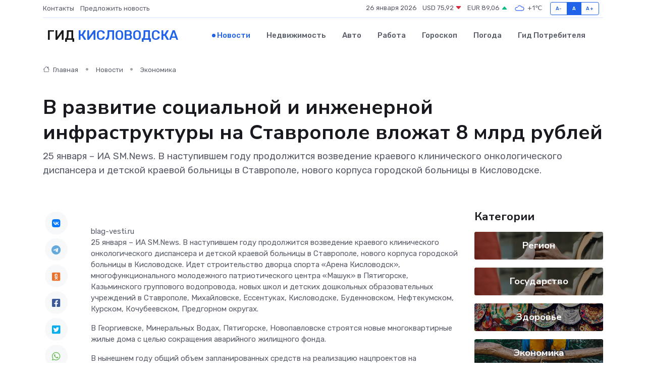

--- FILE ---
content_type: text/html; charset=UTF-8
request_url: https://kislovodsk-gid.ru/news/ekonomika/v-razvitie-socialnoy-i-inzhenernoy-infrastruktury-na-stavropole-vlozhat-8-mlrd-rubley.htm
body_size: 9713
content:
<!DOCTYPE html>
<html lang="ru">
<head>
	<meta charset="utf-8">
	<meta name="csrf-token" content="roqw1LPw7fqiTmYpdXYTvN1QiqDrpycDYfgsLKVS">
    <meta http-equiv="X-UA-Compatible" content="IE=edge">
    <meta name="viewport" content="width=device-width, initial-scale=1">
    <title>В развитие социальной и инженерной инфраструктуры на Ставрополе вложат 8 млрд рублей - новости Кисловодска</title>
    <meta name="description" property="description" content="25 января – ИА SM.News. В наступившем году продолжится возведение краевого клинического онкологического диспансера и детской краевой больницы в Ставрополе, нового корпуса городской больницы в Кисловодске.">
    
    <meta property="fb:pages" content="105958871990207" />
    <link rel="shortcut icon" type="image/x-icon" href="https://kislovodsk-gid.ru/favicon.svg">
    <link rel="canonical" href="https://kislovodsk-gid.ru/news/ekonomika/v-razvitie-socialnoy-i-inzhenernoy-infrastruktury-na-stavropole-vlozhat-8-mlrd-rubley.htm">
    <link rel="preconnect" href="https://fonts.gstatic.com">
    <link rel="dns-prefetch" href="https://fonts.googleapis.com">
    <link rel="dns-prefetch" href="https://pagead2.googlesyndication.com">
    <link rel="dns-prefetch" href="https://res.cloudinary.com">
    <link href="https://fonts.googleapis.com/css2?family=Nunito+Sans:wght@400;700&family=Rubik:wght@400;500;700&display=swap" rel="stylesheet">
    <link rel="stylesheet" type="text/css" href="https://kislovodsk-gid.ru/assets/font-awesome/css/all.min.css">
    <link rel="stylesheet" type="text/css" href="https://kislovodsk-gid.ru/assets/bootstrap-icons/bootstrap-icons.css">
    <link rel="stylesheet" type="text/css" href="https://kislovodsk-gid.ru/assets/tiny-slider/tiny-slider.css">
    <link rel="stylesheet" type="text/css" href="https://kislovodsk-gid.ru/assets/glightbox/css/glightbox.min.css">
    <link rel="stylesheet" type="text/css" href="https://kislovodsk-gid.ru/assets/plyr/plyr.css">
    <link id="style-switch" rel="stylesheet" type="text/css" href="https://kislovodsk-gid.ru/assets/css/style.css">
    <link rel="stylesheet" type="text/css" href="https://kislovodsk-gid.ru/assets/css/style2.css">

    <meta name="twitter:card" content="summary">
    <meta name="twitter:site" content="@mysite">
    <meta name="twitter:title" content="В развитие социальной и инженерной инфраструктуры на Ставрополе вложат 8 млрд рублей - новости Кисловодска">
    <meta name="twitter:description" content="25 января – ИА SM.News. В наступившем году продолжится возведение краевого клинического онкологического диспансера и детской краевой больницы в Ставрополе, нового корпуса городской больницы в Кисловодске.">
    <meta name="twitter:creator" content="@mysite">
    <meta name="twitter:image:src" content="https://res.cloudinary.com/dnm6gkhuc/image/upload/agjed6knodp0rhbppzqf">
    <meta name="twitter:domain" content="kislovodsk-gid.ru">
    <meta name="twitter:card" content="summary_large_image" /><meta name="twitter:image" content="https://res.cloudinary.com/dnm6gkhuc/image/upload/agjed6knodp0rhbppzqf">

    <meta property="og:url" content="http://kislovodsk-gid.ru/news/ekonomika/v-razvitie-socialnoy-i-inzhenernoy-infrastruktury-na-stavropole-vlozhat-8-mlrd-rubley.htm">
    <meta property="og:title" content="В развитие социальной и инженерной инфраструктуры на Ставрополе вложат 8 млрд рублей - новости Кисловодска">
    <meta property="og:description" content="25 января – ИА SM.News. В наступившем году продолжится возведение краевого клинического онкологического диспансера и детской краевой больницы в Ставрополе, нового корпуса городской больницы в Кисловодске.">
    <meta property="og:type" content="website">
    <meta property="og:image" content="https://res.cloudinary.com/dnm6gkhuc/image/upload/agjed6knodp0rhbppzqf">
    <meta property="og:locale" content="ru_RU">
    <meta property="og:site_name" content="Гид Кисловодска">
    

    <link rel="image_src" href="https://res.cloudinary.com/dnm6gkhuc/image/upload/agjed6knodp0rhbppzqf" />

    <link rel="alternate" type="application/rss+xml" href="https://kislovodsk-gid.ru/feed" title="Кисловодск: гид, новости, афиша">
        <script async src="https://pagead2.googlesyndication.com/pagead/js/adsbygoogle.js"></script>
    <script>
        (adsbygoogle = window.adsbygoogle || []).push({
            google_ad_client: "ca-pub-0899253526956684",
            enable_page_level_ads: true
        });
    </script>
        
    
    
    
    <script>if (window.top !== window.self) window.top.location.replace(window.self.location.href);</script>
    <script>if(self != top) { top.location=document.location;}</script>

<!-- Google tag (gtag.js) -->
<script async src="https://www.googletagmanager.com/gtag/js?id=G-71VQP5FD0J"></script>
<script>
  window.dataLayer = window.dataLayer || [];
  function gtag(){dataLayer.push(arguments);}
  gtag('js', new Date());

  gtag('config', 'G-71VQP5FD0J');
</script>
</head>
<body>
<script type="text/javascript" > (function(m,e,t,r,i,k,a){m[i]=m[i]||function(){(m[i].a=m[i].a||[]).push(arguments)}; m[i].l=1*new Date();k=e.createElement(t),a=e.getElementsByTagName(t)[0],k.async=1,k.src=r,a.parentNode.insertBefore(k,a)}) (window, document, "script", "https://mc.yandex.ru/metrika/tag.js", "ym"); ym(54007375, "init", {}); ym(86840228, "init", { clickmap:true, trackLinks:true, accurateTrackBounce:true, webvisor:true });</script> <noscript><div><img src="https://mc.yandex.ru/watch/54007375" style="position:absolute; left:-9999px;" alt="" /><img src="https://mc.yandex.ru/watch/86840228" style="position:absolute; left:-9999px;" alt="" /></div></noscript>
<script type="text/javascript">
    new Image().src = "//counter.yadro.ru/hit?r"+escape(document.referrer)+((typeof(screen)=="undefined")?"":";s"+screen.width+"*"+screen.height+"*"+(screen.colorDepth?screen.colorDepth:screen.pixelDepth))+";u"+escape(document.URL)+";h"+escape(document.title.substring(0,150))+";"+Math.random();
</script>
<!-- Rating@Mail.ru counter -->
<script type="text/javascript">
var _tmr = window._tmr || (window._tmr = []);
_tmr.push({id: "3138453", type: "pageView", start: (new Date()).getTime()});
(function (d, w, id) {
  if (d.getElementById(id)) return;
  var ts = d.createElement("script"); ts.type = "text/javascript"; ts.async = true; ts.id = id;
  ts.src = "https://top-fwz1.mail.ru/js/code.js";
  var f = function () {var s = d.getElementsByTagName("script")[0]; s.parentNode.insertBefore(ts, s);};
  if (w.opera == "[object Opera]") { d.addEventListener("DOMContentLoaded", f, false); } else { f(); }
})(document, window, "topmailru-code");
</script><noscript><div>
<img src="https://top-fwz1.mail.ru/counter?id=3138453;js=na" style="border:0;position:absolute;left:-9999px;" alt="Top.Mail.Ru" />
</div></noscript>
<!-- //Rating@Mail.ru counter -->

<header class="navbar-light navbar-sticky header-static">
    <div class="navbar-top d-none d-lg-block small">
        <div class="container">
            <div class="d-md-flex justify-content-between align-items-center my-1">
                <!-- Top bar left -->
                <ul class="nav">
                    <li class="nav-item">
                        <a class="nav-link ps-0" href="https://kislovodsk-gid.ru/contacts">Контакты</a>
                    </li>
                    <li class="nav-item">
                        <a class="nav-link ps-0" href="https://kislovodsk-gid.ru/sendnews">Предложить новость</a>
                    </li>
                    
                </ul>
                <!-- Top bar right -->
                <div class="d-flex align-items-center">
                    
                    <ul class="list-inline mb-0 text-center text-sm-end me-3">
						<li class="list-inline-item">
							<span>26 января 2026</span>
						</li>
                        <li class="list-inline-item">
                            <a class="nav-link px-0" href="https://kislovodsk-gid.ru/currency">
                                <span>USD 75,92 <i class="bi bi-caret-down-fill text-danger"></i></span>
                            </a>
						</li>
                        <li class="list-inline-item">
                            <a class="nav-link px-0" href="https://kislovodsk-gid.ru/currency">
                                <span>EUR 89,06 <i class="bi bi-caret-up-fill text-success"></i></span>
                            </a>
						</li>
						<li class="list-inline-item">
                            <a class="nav-link px-0" href="https://kislovodsk-gid.ru/pogoda">
                                <svg xmlns="http://www.w3.org/2000/svg" width="25" height="25" viewBox="0 0 30 30"><path fill="#315EFB" fill-rule="evenodd" d="M25.036 13.066a4.948 4.948 0 0 1 0 5.868A4.99 4.99 0 0 1 20.99 21H8.507a4.49 4.49 0 0 1-3.64-1.86 4.458 4.458 0 0 1 0-5.281A4.491 4.491 0 0 1 8.506 12c.686 0 1.37.159 1.996.473a.5.5 0 0 1 .16.766l-.33.399a.502.502 0 0 1-.598.132 2.976 2.976 0 0 0-3.346.608 3.007 3.007 0 0 0 .334 4.532c.527.396 1.177.59 1.836.59H20.94a3.54 3.54 0 0 0 2.163-.711 3.497 3.497 0 0 0 1.358-3.206 3.45 3.45 0 0 0-.706-1.727A3.486 3.486 0 0 0 20.99 12.5c-.07 0-.138.016-.208.02-.328.02-.645.085-.947.192a.496.496 0 0 1-.63-.287 4.637 4.637 0 0 0-.445-.874 4.495 4.495 0 0 0-.584-.733A4.461 4.461 0 0 0 14.998 9.5a4.46 4.46 0 0 0-3.177 1.318 2.326 2.326 0 0 0-.135.147.5.5 0 0 1-.592.131 5.78 5.78 0 0 0-.453-.19.5.5 0 0 1-.21-.79A5.97 5.97 0 0 1 14.998 8a5.97 5.97 0 0 1 4.237 1.757c.398.399.704.85.966 1.319.262-.042.525-.076.79-.076a4.99 4.99 0 0 1 4.045 2.066zM0 0v30V0zm30 0v30V0z"></path></svg>
                                <span>+1&#8451;</span>
                            </a>
						</li>
					</ul>

                    <!-- Font size accessibility START -->
                    <div class="btn-group me-2" role="group" aria-label="font size changer">
                        <input type="radio" class="btn-check" name="fntradio" id="font-sm">
                        <label class="btn btn-xs btn-outline-primary mb-0" for="font-sm">A-</label>

                        <input type="radio" class="btn-check" name="fntradio" id="font-default" checked>
                        <label class="btn btn-xs btn-outline-primary mb-0" for="font-default">A</label>

                        <input type="radio" class="btn-check" name="fntradio" id="font-lg">
                        <label class="btn btn-xs btn-outline-primary mb-0" for="font-lg">A+</label>
                    </div>

                    
                </div>
            </div>
            <!-- Divider -->
            <div class="border-bottom border-2 border-primary opacity-1"></div>
        </div>
    </div>

    <!-- Logo Nav START -->
    <nav class="navbar navbar-expand-lg">
        <div class="container">
            <!-- Logo START -->
            <a class="navbar-brand" href="https://kislovodsk-gid.ru" style="text-align: end;">
                
                			<span class="ms-2 fs-3 text-uppercase fw-normal">Гид <span style="color: #2163e8;">Кисловодска</span></span>
                            </a>
            <!-- Logo END -->

            <!-- Responsive navbar toggler -->
            <button class="navbar-toggler ms-auto" type="button" data-bs-toggle="collapse"
                data-bs-target="#navbarCollapse" aria-controls="navbarCollapse" aria-expanded="false"
                aria-label="Toggle navigation">
                <span class="text-body h6 d-none d-sm-inline-block">Menu</span>
                <span class="navbar-toggler-icon"></span>
            </button>

            <!-- Main navbar START -->
            <div class="collapse navbar-collapse" id="navbarCollapse">
                <ul class="navbar-nav navbar-nav-scroll mx-auto">
                                        <li class="nav-item"> <a class="nav-link active" href="https://kislovodsk-gid.ru/news">Новости</a></li>
                                        <li class="nav-item"> <a class="nav-link" href="https://kislovodsk-gid.ru/realty">Недвижимость</a></li>
                                        <li class="nav-item"> <a class="nav-link" href="https://kislovodsk-gid.ru/auto">Авто</a></li>
                                        <li class="nav-item"> <a class="nav-link" href="https://kislovodsk-gid.ru/job">Работа</a></li>
                                        <li class="nav-item"> <a class="nav-link" href="https://kislovodsk-gid.ru/horoscope">Гороскоп</a></li>
                                        <li class="nav-item"> <a class="nav-link" href="https://kislovodsk-gid.ru/pogoda">Погода</a></li>
                                        <li class="nav-item"> <a class="nav-link" href="https://kislovodsk-gid.ru/poleznoe">Гид потребителя</a></li>
                                    </ul>
            </div>
            <!-- Main navbar END -->

            
        </div>
    </nav>
    <!-- Logo Nav END -->
</header>
    <main>
        <!-- =======================
                Main content START -->
        <section class="pt-3 pb-lg-5">
            <div class="container" data-sticky-container>
                <div class="row">
                    <!-- Main Post START -->
                    <div class="col-lg-9">
                        <!-- Categorie Detail START -->
                        <div class="mb-4">
							<nav aria-label="breadcrumb" itemscope itemtype="http://schema.org/BreadcrumbList">
								<ol class="breadcrumb breadcrumb-dots">
									<li class="breadcrumb-item" itemprop="itemListElement" itemscope itemtype="http://schema.org/ListItem">
										<meta itemprop="name" content="Гид Кисловодска">
										<meta itemprop="position" content="1">
										<meta itemprop="item" content="https://kislovodsk-gid.ru">
										<a itemprop="url" href="https://kislovodsk-gid.ru">
										<i class="bi bi-house me-1"></i> Главная
										</a>
									</li>
									<li class="breadcrumb-item" itemprop="itemListElement" itemscope itemtype="http://schema.org/ListItem">
										<meta itemprop="name" content="Новости">
										<meta itemprop="position" content="2">
										<meta itemprop="item" content="https://kislovodsk-gid.ru/news">
										<a itemprop="url" href="https://kislovodsk-gid.ru/news"> Новости</a>
									</li>
									<li class="breadcrumb-item" aria-current="page" itemprop="itemListElement" itemscope itemtype="http://schema.org/ListItem">
										<meta itemprop="name" content="Экономика">
										<meta itemprop="position" content="3">
										<meta itemprop="item" content="https://kislovodsk-gid.ru/news/ekonomika">
										<a itemprop="url" href="https://kislovodsk-gid.ru/news/ekonomika"> Экономика</a>
									</li>
									<li aria-current="page" itemprop="itemListElement" itemscope itemtype="http://schema.org/ListItem">
									<meta itemprop="name" content="В развитие социальной и инженерной инфраструктуры на Ставрополе вложат 8 млрд рублей">
									<meta itemprop="position" content="4" />
									<meta itemprop="item" content="https://kislovodsk-gid.ru/news/ekonomika/v-razvitie-socialnoy-i-inzhenernoy-infrastruktury-na-stavropole-vlozhat-8-mlrd-rubley.htm">
									</li>
								</ol>
							</nav>
						
                        </div>
                    </div>
                </div>
                <div class="row align-items-center">
                                                        <!-- Content -->
                    <div class="col-md-12 mt-4 mt-md-0">
                                            <h1 class="display-6">В развитие социальной и инженерной инфраструктуры на Ставрополе вложат 8 млрд рублей</h1>
                        <p class="lead">25 января – ИА SM.News. В наступившем году продолжится возведение краевого клинического онкологического диспансера и детской краевой больницы в Ставрополе, нового корпуса городской больницы в Кисловодске.</p>
                    </div>
				                                    </div>
            </div>
        </section>
        <!-- =======================
        Main START -->
        <section class="pt-0">
            <div class="container position-relative" data-sticky-container>
                <div class="row">
                    <!-- Left sidebar START -->
                    <div class="col-md-1">
                        <div class="text-start text-lg-center mb-5" data-sticky data-margin-top="80" data-sticky-for="767">
                            <style>
                                .fa-vk::before {
                                    color: #07f;
                                }
                                .fa-telegram::before {
                                    color: #64a9dc;
                                }
                                .fa-facebook-square::before {
                                    color: #3b5998;
                                }
                                .fa-odnoklassniki-square::before {
                                    color: #eb722e;
                                }
                                .fa-twitter-square::before {
                                    color: #00aced;
                                }
                                .fa-whatsapp::before {
                                    color: #65bc54;
                                }
                                .fa-viber::before {
                                    color: #7b519d;
                                }
                                .fa-moimir svg {
                                    background-color: #168de2;
                                    height: 18px;
                                    width: 18px;
                                    background-size: 18px 18px;
                                    border-radius: 4px;
                                    margin-bottom: 2px;
                                }
                            </style>
                            <ul class="nav text-white-force">
                                <li class="nav-item">
                                    <a class="nav-link icon-md rounded-circle m-1 p-0 fs-5 bg-light" href="https://vk.com/share.php?url=https://kislovodsk-gid.ru/news/ekonomika/v-razvitie-socialnoy-i-inzhenernoy-infrastruktury-na-stavropole-vlozhat-8-mlrd-rubley.htm&title=В развитие социальной и инженерной инфраструктуры на Ставрополе вложат 8 млрд рублей - новости Кисловодска&utm_source=share" rel="nofollow" target="_blank">
                                        <i class="fab fa-vk align-middle text-body"></i>
                                    </a>
                                </li>
                                <li class="nav-item">
                                    <a class="nav-link icon-md rounded-circle m-1 p-0 fs-5 bg-light" href="https://t.me/share/url?url=https://kislovodsk-gid.ru/news/ekonomika/v-razvitie-socialnoy-i-inzhenernoy-infrastruktury-na-stavropole-vlozhat-8-mlrd-rubley.htm&text=В развитие социальной и инженерной инфраструктуры на Ставрополе вложат 8 млрд рублей - новости Кисловодска&utm_source=share" rel="nofollow" target="_blank">
                                        <i class="fab fa-telegram align-middle text-body"></i>
                                    </a>
                                </li>
                                <li class="nav-item">
                                    <a class="nav-link icon-md rounded-circle m-1 p-0 fs-5 bg-light" href="https://connect.ok.ru/offer?url=https://kislovodsk-gid.ru/news/ekonomika/v-razvitie-socialnoy-i-inzhenernoy-infrastruktury-na-stavropole-vlozhat-8-mlrd-rubley.htm&title=В развитие социальной и инженерной инфраструктуры на Ставрополе вложат 8 млрд рублей - новости Кисловодска&utm_source=share" rel="nofollow" target="_blank">
                                        <i class="fab fa-odnoklassniki-square align-middle text-body"></i>
                                    </a>
                                </li>
                                <li class="nav-item">
                                    <a class="nav-link icon-md rounded-circle m-1 p-0 fs-5 bg-light" href="https://www.facebook.com/sharer.php?src=sp&u=https://kislovodsk-gid.ru/news/ekonomika/v-razvitie-socialnoy-i-inzhenernoy-infrastruktury-na-stavropole-vlozhat-8-mlrd-rubley.htm&title=В развитие социальной и инженерной инфраструктуры на Ставрополе вложат 8 млрд рублей - новости Кисловодска&utm_source=share" rel="nofollow" target="_blank">
                                        <i class="fab fa-facebook-square align-middle text-body"></i>
                                    </a>
                                </li>
                                <li class="nav-item">
                                    <a class="nav-link icon-md rounded-circle m-1 p-0 fs-5 bg-light" href="https://twitter.com/intent/tweet?text=В развитие социальной и инженерной инфраструктуры на Ставрополе вложат 8 млрд рублей - новости Кисловодска&url=https://kislovodsk-gid.ru/news/ekonomika/v-razvitie-socialnoy-i-inzhenernoy-infrastruktury-na-stavropole-vlozhat-8-mlrd-rubley.htm&utm_source=share" rel="nofollow" target="_blank">
                                        <i class="fab fa-twitter-square align-middle text-body"></i>
                                    </a>
                                </li>
                                <li class="nav-item">
                                    <a class="nav-link icon-md rounded-circle m-1 p-0 fs-5 bg-light" href="https://api.whatsapp.com/send?text=В развитие социальной и инженерной инфраструктуры на Ставрополе вложат 8 млрд рублей - новости Кисловодска https://kislovodsk-gid.ru/news/ekonomika/v-razvitie-socialnoy-i-inzhenernoy-infrastruktury-na-stavropole-vlozhat-8-mlrd-rubley.htm&utm_source=share" rel="nofollow" target="_blank">
                                        <i class="fab fa-whatsapp align-middle text-body"></i>
                                    </a>
                                </li>
                                <li class="nav-item">
                                    <a class="nav-link icon-md rounded-circle m-1 p-0 fs-5 bg-light" href="viber://forward?text=В развитие социальной и инженерной инфраструктуры на Ставрополе вложат 8 млрд рублей - новости Кисловодска https://kislovodsk-gid.ru/news/ekonomika/v-razvitie-socialnoy-i-inzhenernoy-infrastruktury-na-stavropole-vlozhat-8-mlrd-rubley.htm&utm_source=share" rel="nofollow" target="_blank">
                                        <i class="fab fa-viber align-middle text-body"></i>
                                    </a>
                                </li>
                                <li class="nav-item">
                                    <a class="nav-link icon-md rounded-circle m-1 p-0 fs-5 bg-light" href="https://connect.mail.ru/share?url=https://kislovodsk-gid.ru/news/ekonomika/v-razvitie-socialnoy-i-inzhenernoy-infrastruktury-na-stavropole-vlozhat-8-mlrd-rubley.htm&title=В развитие социальной и инженерной инфраструктуры на Ставрополе вложат 8 млрд рублей - новости Кисловодска&utm_source=share" rel="nofollow" target="_blank">
                                        <i class="fab fa-moimir align-middle text-body"><svg viewBox='0 0 24 24' xmlns='http://www.w3.org/2000/svg'><path d='M8.889 9.667a1.333 1.333 0 100-2.667 1.333 1.333 0 000 2.667zm6.222 0a1.333 1.333 0 100-2.667 1.333 1.333 0 000 2.667zm4.77 6.108l-1.802-3.028a.879.879 0 00-1.188-.307.843.843 0 00-.313 1.166l.214.36a6.71 6.71 0 01-4.795 1.996 6.711 6.711 0 01-4.792-1.992l.217-.364a.844.844 0 00-.313-1.166.878.878 0 00-1.189.307l-1.8 3.028a.844.844 0 00.312 1.166.88.88 0 001.189-.307l.683-1.147a8.466 8.466 0 005.694 2.18 8.463 8.463 0 005.698-2.184l.685 1.151a.873.873 0 001.189.307.844.844 0 00.312-1.166z' fill='#FFF' fill-rule='evenodd'/></svg></i>
                                    </a>
                                </li>
                                
                            </ul>
                        </div>
                    </div>
                    <!-- Left sidebar END -->

                    <!-- Main Content START -->
                    <div class="col-md-10 col-lg-8 mb-5">
                        <div class="mb-4">
                                                    </div>
                        <div itemscope itemtype="http://schema.org/NewsArticle">
                            <meta itemprop="headline" content="В развитие социальной и инженерной инфраструктуры на Ставрополе вложат 8 млрд рублей">
                            <meta itemprop="identifier" content="https://kislovodsk-gid.ru/9653">
                            <span itemprop="articleBody">blag-vesti.ru <p>  25 января – ИА SM.News.  В наступившем году продолжится возведение краевого клинического онкологического диспансера и детской краевой больницы в Ставрополе, нового корпуса городской больницы в Кисловодске. Идет строительство дворца спорта «Арена Кисловодск», многофункционального молодежного патриотического центра «Машук» в Пятигорске, Казьминского группового водопровода, новых школ и детских дошкольных образовательных учреждений в Ставрополе, Михайловске, Ессентуках, Кисловодске, Буденновском, Нефтекумском, Курском, Кочубеевском, Предгорном округах.

<p> В Георгиевске, Минеральных Водах, Пятигорске, Новопавловске строятся новые многоквартирные жилые дома с целью сокращения аварийного жилищного фонда. </p> <p> В нынешнем году общий объем запланированных средств на реализацию нацпроектов на Ставрополье превысит 16,5 миллиардов рублей, из которых порядка 8 миллиардов рублей предназначены для капитального строительства объектов. 
										
											
											

										
</p> <p> Губернатор в ходе совещания обратил особое внимание руководителей ведомств и территорий на четкое соблюдение сроков контрактации строительных работ, а также необходимость постоянного взаимодействия заказчиков, из числа представителей органов власти, с исполнителями контрактов. </p>

<p> &#8212; Здравоохранение, образование, культура, спорт, дорожное хозяйство, &#8212; везде у нас реализуются проекты на сотни миллионов рублей. И везде надо держать руку на пульсе. Быть постоянно на связи с подрядчиками, знать, что происходит на стройках, быть в курсе проблем, чтобы своевременно реагировать на возможные сложности. Первая установка 2023 года по нацпроектам – законтрактовать весь объем работ до конца марта. Это задача для министерства экономического развития региона и для каждого заказчика, курирующего отраслевые объекты капитального строительства, &#8212; подчеркнул Владимир Владимиров. </p>     </p>

 

Автор <br>    Елена Бобкова</span>
                        </div>
                                                                        <div><a href="https://stavropol.sm.news/v-razvitie-socialnoj-i-inzhenernoj-infrastruktury-na-stavropole-vlozhat-8-mlrd-rublej-71432-u3t5/" target="_blank" rel="author">Источник</a></div>
                                                                        <div class="col-12 mt-3"><a href="https://kislovodsk-gid.ru/sendnews">Предложить новость</a></div>
                        <div class="col-12 mt-5">
                            <h2 class="my-3">Последние новости</h2>
                            <div class="row gy-4">
                                <!-- Card item START -->
<div class="col-sm-6">
    <div class="card" itemscope="" itemtype="http://schema.org/BlogPosting">
        <!-- Card img -->
        <div class="position-relative">
                        <img class="card-img" src="https://kislovodsk-gid.ru/images/noimg-420x315.png" alt="В селе Марьины Колодцы откроют агрокласс">
                    </div>
        <div class="card-body px-0 pt-3" itemprop="name">
            <h4 class="card-title" itemprop="headline"><a href="https://kislovodsk-gid.ru/news/region/v-sele-mariny-kolodcy-otkroyut-agroklass.htm"
                    class="btn-link text-reset fw-bold" itemprop="url">В селе Марьины Колодцы откроют агрокласс</a></h4>
            <p class="card-text" itemprop="articleBody">С начала нового учебного года в Минераловодском округе на базе школы № 7 села Марьины Колодцы будет открыт первый в муниципалитете агротехнологический класс.</p>
        </div>
        <meta itemprop="author" content="Редактор"/>
        <meta itemscope itemprop="mainEntityOfPage" itemType="https://schema.org/WebPage" itemid="https://kislovodsk-gid.ru/news/region/v-sele-mariny-kolodcy-otkroyut-agroklass.htm"/>
        <meta itemprop="dateModified" content="2025-04-06"/>
        <meta itemprop="datePublished" content="2025-04-06"/>
    </div>
</div>
<!-- Card item END -->
<!-- Card item START -->
<div class="col-sm-6">
    <div class="card" itemscope="" itemtype="http://schema.org/BlogPosting">
        <!-- Card img -->
        <div class="position-relative">
                        <img class="card-img" src="https://res.cloudinary.com/dnm6gkhuc/image/upload/c_fill,w_420,h_315,q_auto,g_face/jprono90aeixluo9yy36" alt="На благотворительном забеге в Невинномысске собрали более 700 тысяч рублей" itemprop="image">
                    </div>
        <div class="card-body px-0 pt-3" itemprop="name">
            <h4 class="card-title" itemprop="headline"><a href="https://kislovodsk-gid.ru/news/region/na-blagotvoritelnom-zabege-v-nevinnomysske-sobrali-bolee-700-tysyach-rubley.htm"
                    class="btn-link text-reset fw-bold" itemprop="url">На благотворительном забеге в Невинномысске собрали более 700 тысяч рублей</a></h4>
            <p class="card-text" itemprop="articleBody">В Невинномысске подвели итоги городского благотворительного забега Первого городского благотворительного общества «Импульс добра».</p>
        </div>
        <meta itemprop="author" content="Редактор"/>
        <meta itemscope itemprop="mainEntityOfPage" itemType="https://schema.org/WebPage" itemid="https://kislovodsk-gid.ru/news/region/na-blagotvoritelnom-zabege-v-nevinnomysske-sobrali-bolee-700-tysyach-rubley.htm"/>
        <meta itemprop="dateModified" content="2025-04-06"/>
        <meta itemprop="datePublished" content="2025-04-06"/>
    </div>
</div>
<!-- Card item END -->
<!-- Card item START -->
<div class="col-sm-6">
    <div class="card" itemscope="" itemtype="http://schema.org/BlogPosting">
        <!-- Card img -->
        <div class="position-relative">
                        <img class="card-img" src="https://kislovodsk-gid.ru/images/noimg-420x315.png" alt="В Изобильненском округе поздравили ветерана ВОВ">
                    </div>
        <div class="card-body px-0 pt-3" itemprop="name">
            <h4 class="card-title" itemprop="headline"><a href="https://kislovodsk-gid.ru/news/region/v-izobilnenskom-okruge-pozdravili-veterana-vov.htm"
                    class="btn-link text-reset fw-bold" itemprop="url">В Изобильненском округе поздравили ветерана ВОВ</a></h4>
            <p class="card-text" itemprop="articleBody">Сегодня, 5 апреля, глава Изобильненского округа Роман Коврыга совместно с начальником территориального управления Евгением Бажаном поздравили ветерана Великой Отечественной войны Раису Климову с её 95-летием.</p>
        </div>
        <meta itemprop="author" content="Редактор"/>
        <meta itemscope itemprop="mainEntityOfPage" itemType="https://schema.org/WebPage" itemid="https://kislovodsk-gid.ru/news/region/v-izobilnenskom-okruge-pozdravili-veterana-vov.htm"/>
        <meta itemprop="dateModified" content="2025-04-06"/>
        <meta itemprop="datePublished" content="2025-04-06"/>
    </div>
</div>
<!-- Card item END -->
<!-- Card item START -->
<div class="col-sm-6">
    <div class="card" itemscope="" itemtype="http://schema.org/BlogPosting">
        <!-- Card img -->
        <div class="position-relative">
            <img class="card-img" src="https://res.cloudinary.com/dzttx7cpc/image/upload/c_fill,w_420,h_315,q_auto,g_face/r7veu3ey8cqaawwwsw5m" alt="Пошаговое руководство: как грамотно оформить первый микрозайм" itemprop="image">
        </div>
        <div class="card-body px-0 pt-3" itemprop="name">
            <h4 class="card-title" itemprop="headline"><a href="https://simferopol-gid.ru/news/ekonomika/poshagovoe-rukovodstvo-kak-gramotno-oformit-pervyy-mikrozaym.htm" class="btn-link text-reset fw-bold" itemprop="url">Пошаговое руководство: как грамотно оформить первый микрозайм</a></h4>
            <p class="card-text" itemprop="articleBody">Как взять кредит с умом и не пожалеть об этом спустя пару месяцев</p>
        </div>
        <meta itemprop="author" content="Редактор"/>
        <meta itemscope itemprop="mainEntityOfPage" itemType="https://schema.org/WebPage" itemid="https://simferopol-gid.ru/news/ekonomika/poshagovoe-rukovodstvo-kak-gramotno-oformit-pervyy-mikrozaym.htm"/>
        <meta itemprop="dateModified" content="2026-01-26"/>
        <meta itemprop="datePublished" content="2026-01-26"/>
    </div>
</div>
<!-- Card item END -->
                            </div>
                        </div>
						<div class="col-12 bg-primary bg-opacity-10 p-2 mt-3 rounded">
							Здесь вы можете узнать о лучших предложениях и выгодных условиях, чтобы <a href="https://orel-gid.ru/realty">купить квартиру в Орле</a>
						</div>
                        <!-- Comments START -->
                        <div class="mt-5">
                            <h3>Комментарии (0)</h3>
                        </div>
                        <!-- Comments END -->
                        <!-- Reply START -->
                        <div>
                            <h3>Добавить комментарий</h3>
                            <small>Ваш email не публикуется. Обязательные поля отмечены *</small>
                            <form class="row g-3 mt-2">
                                <div class="col-md-6">
                                    <label class="form-label">Имя *</label>
                                    <input type="text" class="form-control" aria-label="First name">
                                </div>
                                <div class="col-md-6">
                                    <label class="form-label">Email *</label>
                                    <input type="email" class="form-control">
                                </div>
                                <div class="col-12">
                                    <label class="form-label">Текст комментария *</label>
                                    <textarea class="form-control" rows="3"></textarea>
                                </div>
                                <div class="col-12">
                                    <button type="submit" class="btn btn-primary">Оставить комментарий</button>
                                </div>
                            </form>
                        </div>
                        <!-- Reply END -->
                    </div>
                    <!-- Main Content END -->
                    <!-- Right sidebar START -->
                    <div class="col-lg-3 d-none d-lg-block">
                        <div data-sticky data-margin-top="80" data-sticky-for="991">
                            <!-- Categories -->
                            <div>
                                <h4 class="mb-3">Категории</h4>
                                                                    <!-- Category item -->
                                    <div class="text-center mb-3 card-bg-scale position-relative overflow-hidden rounded"
                                        style="background-image:url(https://kislovodsk-gid.ru/assets/images/blog/4by3/09.jpg); background-position: center left; background-size: cover;">
                                        <div class="bg-dark-overlay-4 p-3">
                                            <a href="https://kislovodsk-gid.ru/news/region"
                                                class="stretched-link btn-link fw-bold text-white h5">Регион</a>
                                        </div>
                                    </div>
                                                                    <!-- Category item -->
                                    <div class="text-center mb-3 card-bg-scale position-relative overflow-hidden rounded"
                                        style="background-image:url(https://kislovodsk-gid.ru/assets/images/blog/4by3/09.jpg); background-position: center left; background-size: cover;">
                                        <div class="bg-dark-overlay-4 p-3">
                                            <a href="https://kislovodsk-gid.ru/news/gosudarstvo"
                                                class="stretched-link btn-link fw-bold text-white h5">Государство</a>
                                        </div>
                                    </div>
                                                                    <!-- Category item -->
                                    <div class="text-center mb-3 card-bg-scale position-relative overflow-hidden rounded"
                                        style="background-image:url(https://kislovodsk-gid.ru/assets/images/blog/4by3/04.jpg); background-position: center left; background-size: cover;">
                                        <div class="bg-dark-overlay-4 p-3">
                                            <a href="https://kislovodsk-gid.ru/news/zdorove"
                                                class="stretched-link btn-link fw-bold text-white h5">Здоровье</a>
                                        </div>
                                    </div>
                                                                    <!-- Category item -->
                                    <div class="text-center mb-3 card-bg-scale position-relative overflow-hidden rounded"
                                        style="background-image:url(https://kislovodsk-gid.ru/assets/images/blog/4by3/03.jpg); background-position: center left; background-size: cover;">
                                        <div class="bg-dark-overlay-4 p-3">
                                            <a href="https://kislovodsk-gid.ru/news/ekonomika"
                                                class="stretched-link btn-link fw-bold text-white h5">Экономика</a>
                                        </div>
                                    </div>
                                                                    <!-- Category item -->
                                    <div class="text-center mb-3 card-bg-scale position-relative overflow-hidden rounded"
                                        style="background-image:url(https://kislovodsk-gid.ru/assets/images/blog/4by3/03.jpg); background-position: center left; background-size: cover;">
                                        <div class="bg-dark-overlay-4 p-3">
                                            <a href="https://kislovodsk-gid.ru/news/politika"
                                                class="stretched-link btn-link fw-bold text-white h5">Политика</a>
                                        </div>
                                    </div>
                                                                    <!-- Category item -->
                                    <div class="text-center mb-3 card-bg-scale position-relative overflow-hidden rounded"
                                        style="background-image:url(https://kislovodsk-gid.ru/assets/images/blog/4by3/09.jpg); background-position: center left; background-size: cover;">
                                        <div class="bg-dark-overlay-4 p-3">
                                            <a href="https://kislovodsk-gid.ru/news/nauka-i-obrazovanie"
                                                class="stretched-link btn-link fw-bold text-white h5">Наука и Образование</a>
                                        </div>
                                    </div>
                                                                    <!-- Category item -->
                                    <div class="text-center mb-3 card-bg-scale position-relative overflow-hidden rounded"
                                        style="background-image:url(https://kislovodsk-gid.ru/assets/images/blog/4by3/09.jpg); background-position: center left; background-size: cover;">
                                        <div class="bg-dark-overlay-4 p-3">
                                            <a href="https://kislovodsk-gid.ru/news/proisshestviya"
                                                class="stretched-link btn-link fw-bold text-white h5">Происшествия</a>
                                        </div>
                                    </div>
                                                                    <!-- Category item -->
                                    <div class="text-center mb-3 card-bg-scale position-relative overflow-hidden rounded"
                                        style="background-image:url(https://kislovodsk-gid.ru/assets/images/blog/4by3/08.jpg); background-position: center left; background-size: cover;">
                                        <div class="bg-dark-overlay-4 p-3">
                                            <a href="https://kislovodsk-gid.ru/news/religiya"
                                                class="stretched-link btn-link fw-bold text-white h5">Религия</a>
                                        </div>
                                    </div>
                                                                    <!-- Category item -->
                                    <div class="text-center mb-3 card-bg-scale position-relative overflow-hidden rounded"
                                        style="background-image:url(https://kislovodsk-gid.ru/assets/images/blog/4by3/09.jpg); background-position: center left; background-size: cover;">
                                        <div class="bg-dark-overlay-4 p-3">
                                            <a href="https://kislovodsk-gid.ru/news/kultura"
                                                class="stretched-link btn-link fw-bold text-white h5">Культура</a>
                                        </div>
                                    </div>
                                                                    <!-- Category item -->
                                    <div class="text-center mb-3 card-bg-scale position-relative overflow-hidden rounded"
                                        style="background-image:url(https://kislovodsk-gid.ru/assets/images/blog/4by3/09.jpg); background-position: center left; background-size: cover;">
                                        <div class="bg-dark-overlay-4 p-3">
                                            <a href="https://kislovodsk-gid.ru/news/sport"
                                                class="stretched-link btn-link fw-bold text-white h5">Спорт</a>
                                        </div>
                                    </div>
                                                                    <!-- Category item -->
                                    <div class="text-center mb-3 card-bg-scale position-relative overflow-hidden rounded"
                                        style="background-image:url(https://kislovodsk-gid.ru/assets/images/blog/4by3/01.jpg); background-position: center left; background-size: cover;">
                                        <div class="bg-dark-overlay-4 p-3">
                                            <a href="https://kislovodsk-gid.ru/news/obschestvo"
                                                class="stretched-link btn-link fw-bold text-white h5">Общество</a>
                                        </div>
                                    </div>
                                                            </div>
                        </div>
                    </div>
                    <!-- Right sidebar END -->
                </div>
        </section>
    </main>
<footer class="bg-dark pt-5">
    
    <!-- Footer copyright START -->
    <div class="bg-dark-overlay-3 mt-5">
        <div class="container">
            <div class="row align-items-center justify-content-md-between py-4">
                <div class="col-md-6">
                    <!-- Copyright -->
                    <div class="text-center text-md-start text-primary-hover text-muted">
                        &#169;2026 Кисловодск. Все права защищены.
                    </div>
                </div>
                
            </div>
        </div>
    </div>
    <!-- Footer copyright END -->
    <script type="application/ld+json">
        {"@context":"https:\/\/schema.org","@type":"Organization","name":"\u041a\u0438\u0441\u043b\u043e\u0432\u043e\u0434\u0441\u043a - \u0433\u0438\u0434, \u043d\u043e\u0432\u043e\u0441\u0442\u0438, \u0430\u0444\u0438\u0448\u0430","url":"https:\/\/kislovodsk-gid.ru","sameAs":["https:\/\/vk.com\/public208046471","https:\/\/t.me\/kislovodsk_gid"]}
    </script>
</footer>
<!-- Back to top -->
<div class="back-top"><i class="bi bi-arrow-up-short"></i></div>
<script src="https://kislovodsk-gid.ru/assets/bootstrap/js/bootstrap.bundle.min.js"></script>
<script src="https://kislovodsk-gid.ru/assets/tiny-slider/tiny-slider.js"></script>
<script src="https://kislovodsk-gid.ru/assets/sticky-js/sticky.min.js"></script>
<script src="https://kislovodsk-gid.ru/assets/glightbox/js/glightbox.min.js"></script>
<script src="https://kislovodsk-gid.ru/assets/plyr/plyr.js"></script>
<script src="https://kislovodsk-gid.ru/assets/js/functions.js"></script>
<script src="https://yastatic.net/share2/share.js" async></script>
<script defer src="https://static.cloudflareinsights.com/beacon.min.js/vcd15cbe7772f49c399c6a5babf22c1241717689176015" integrity="sha512-ZpsOmlRQV6y907TI0dKBHq9Md29nnaEIPlkf84rnaERnq6zvWvPUqr2ft8M1aS28oN72PdrCzSjY4U6VaAw1EQ==" data-cf-beacon='{"version":"2024.11.0","token":"4b995c56710f4cafa53480f8c0168210","r":1,"server_timing":{"name":{"cfCacheStatus":true,"cfEdge":true,"cfExtPri":true,"cfL4":true,"cfOrigin":true,"cfSpeedBrain":true},"location_startswith":null}}' crossorigin="anonymous"></script>
</body>
</html>


--- FILE ---
content_type: text/html; charset=utf-8
request_url: https://www.google.com/recaptcha/api2/aframe
body_size: 251
content:
<!DOCTYPE HTML><html><head><meta http-equiv="content-type" content="text/html; charset=UTF-8"></head><body><script nonce="XzaBd5zp10CNZEKFrk1DMA">/** Anti-fraud and anti-abuse applications only. See google.com/recaptcha */ try{var clients={'sodar':'https://pagead2.googlesyndication.com/pagead/sodar?'};window.addEventListener("message",function(a){try{if(a.source===window.parent){var b=JSON.parse(a.data);var c=clients[b['id']];if(c){var d=document.createElement('img');d.src=c+b['params']+'&rc='+(localStorage.getItem("rc::a")?sessionStorage.getItem("rc::b"):"");window.document.body.appendChild(d);sessionStorage.setItem("rc::e",parseInt(sessionStorage.getItem("rc::e")||0)+1);localStorage.setItem("rc::h",'1769395065573');}}}catch(b){}});window.parent.postMessage("_grecaptcha_ready", "*");}catch(b){}</script></body></html>